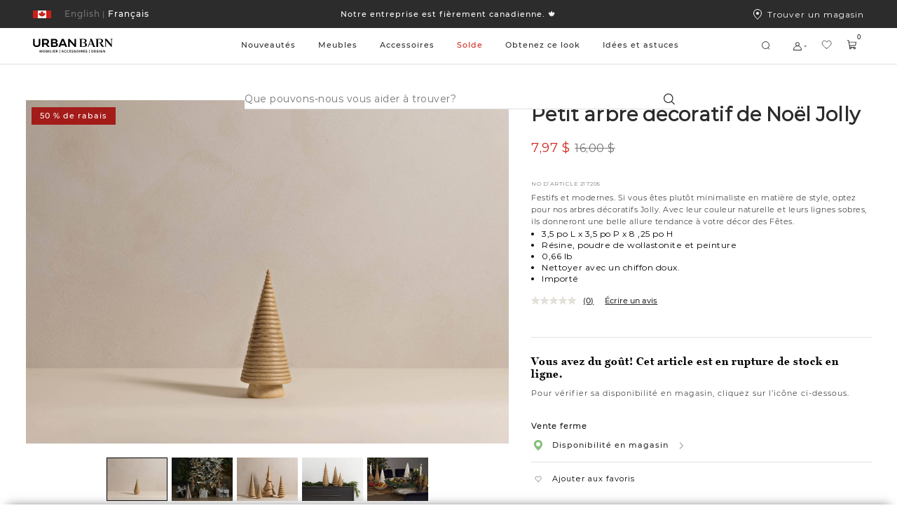

--- FILE ---
content_type: text/html;charset=UTF-8
request_url: https://www.urbanbarn.com/on/demandware.store/Sites-UrbanBarnCA-Site/fr_CA/CQRecomm-Start
body_size: 1168
content:
<div class="col-xs-12 ms-no-padding suggested-products ux-product-suggestions-wrapper search-slot">
<div class="ms-row ms-no-margin product-suggestions suggestion-container">
<div class="recommendations-header">
<div class="col-md-12 ms-no-padding">
<div class="title-container">
<h4 class="ms-h4 ms-font--miller-banner-semibold ss-title">
Recommand&eacute;s pour vous
</h4>
</div>
</div>
<div class="js-buttons-container buttons-container">
<button type="button" class="slick-prev slick-arrow">


<svg viewBox="0 0 15 28" fill="none" xmlns="http://www.w3.org/2000/svg"><path d="M0.366882 14.6351L12.8669 27.1351C12.983 27.2512 13.1209 27.3433 13.2726 27.4062C13.4244 27.469 13.587 27.5014 13.7513 27.5014C13.9155 27.5014 14.0781 27.469 14.2299 27.4062C14.3816 27.3433 14.5195 27.2512 14.6356 27.1351C14.7518 27.0189 14.8439 26.8811 14.9068 26.7293C14.9696 26.5776 15.002 26.4149 15.002 26.2507C15.002 26.0865 14.9696 25.9238 14.9068 25.7721C14.8439 25.6203 14.7518 25.4825 14.6356 25.3663L3.01845 13.7507L14.6356 2.13507C14.8702 1.90052 15.002 1.5824 15.002 1.25069C15.002 0.91899 14.8702 0.600871 14.6356 0.36632C14.4011 0.131769 14.083 2.4714e-09 13.7513 0C13.4196 -2.4714e-09 13.1014 0.131769 12.8669 0.36632L0.366882 12.8663C0.250662 12.9824 0.158463 13.1203 0.0955572 13.272C0.0326519 13.4238 0.000275612 13.5864 0.000275612 13.7507C0.000275612 13.915 0.0326519 14.0776 0.0955572 14.2294C0.158463 14.3811 0.250662 14.519 0.366882 14.6351Z" fill="#2C2C2C"/></svg>

</button>
<button type="button" class="slick-next slick-arrow">


<svg viewBox="0 0 15 28" fill="none" xmlns="http://www.w3.org/2000/svg"><path d="M0.366882 14.6351L12.8669 27.1351C12.983 27.2512 13.1209 27.3433 13.2726 27.4062C13.4244 27.469 13.587 27.5014 13.7513 27.5014C13.9155 27.5014 14.0781 27.469 14.2299 27.4062C14.3816 27.3433 14.5195 27.2512 14.6356 27.1351C14.7518 27.0189 14.8439 26.8811 14.9068 26.7293C14.9696 26.5776 15.002 26.4149 15.002 26.2507C15.002 26.0865 14.9696 25.9238 14.9068 25.7721C14.8439 25.6203 14.7518 25.4825 14.6356 25.3663L3.01845 13.7507L14.6356 2.13507C14.8702 1.90052 15.002 1.5824 15.002 1.25069C15.002 0.91899 14.8702 0.600871 14.6356 0.36632C14.4011 0.131769 14.083 2.4714e-09 13.7513 0C13.4196 -2.4714e-09 13.1014 0.131769 12.8669 0.36632L0.366882 12.8663C0.250662 12.9824 0.158463 13.1203 0.0955572 13.272C0.0326519 13.4238 0.000275612 13.5864 0.000275612 13.7507C0.000275612 13.915 0.0326519 14.0776 0.0955572 14.2294C0.158463 14.3811 0.250662 14.519 0.366882 14.6351Z" fill="#2C2C2C"/></svg>

</button>
</div>
</div>

<div class="js-recommendations-slider-e165c0b95cd6b93ee08d8053ff recommendations-carousel slick-carousel js-search-suggestions-recommendations-slider tiles-container">



<div class="slider-tile">
<div class="col-xs-12 ms-no-padding product-suggestion suggestion-product-line">
<a class="ms-row ms-no-margin ms-anchor ss-anchor" href="/fr/product/canape-dangle-anderson--luly-poivre-g-220514001.html">



<div class="col-xs-12 suggestion-image-wrapper ms-no-padding">

<img class="ms-full-width" src="https://www.urbanbarn.com/dw/image/v2/BCKH_PRD/on/demandware.static/-/Sites-masterCatalog_Urban_Barn/default/dw6120c220/images/original/220514001-full.jpg?sw=1024&amp;sh=729&amp;q=70" alt="Canap&eacute; d'angle Anderson -Luly poivre, g" title="Canap&eacute; d'angle Anderson -Luly poivre, g" />

</div>
<div class="col-xs-12 ms-no-padding suggestion-detail-wrapper product-details">
<div class="ms-font--montserrat-medium ms-anchor ss-anchor product-name">
Canap&eacute; d&#39;angle Anderson -Luly poivre
</div>

<style>
.null {
color: null;
}
</style>
</div>
</a>
</div>
</div>



<div class="slider-tile">
<div class="col-xs-12 ms-no-padding product-suggestion suggestion-product-line">
<a class="ms-row ms-no-margin ms-anchor ss-anchor" href="/fr/product/table-console-sorrento--milo-sable-222638.html">



<div class="col-xs-12 suggestion-image-wrapper ms-no-padding">

<img class="ms-full-width" src="https://www.urbanbarn.com/dw/image/v2/BCKH_PRD/on/demandware.static/-/Sites-masterCatalog_Urban_Barn/default/dwa7dd6dfb/images/original/222638-full.jpg?sw=1024&amp;sh=729&amp;q=70" alt="Table console Sorrento -Milo sable" title="Table console Sorrento -Milo sable" />

</div>
<div class="col-xs-12 ms-no-padding suggestion-detail-wrapper product-details">
<div class="ms-font--montserrat-medium ms-anchor ss-anchor product-name">
Table console Sorrento
</div>

<style>
.null {
color: null;
}
</style>
</div>
</a>
</div>
</div>



<div class="slider-tile">
<div class="col-xs-12 ms-no-padding product-suggestion suggestion-product-line">
<a class="ms-row ms-no-margin ms-anchor ss-anchor" href="/fr/product/fauteuil-pivotant-caleb--luly-poivre-223317.html">



<div class="col-xs-12 suggestion-image-wrapper ms-no-padding">

<img class="ms-full-width" src="https://www.urbanbarn.com/dw/image/v2/BCKH_PRD/on/demandware.static/-/Sites-masterCatalog_Urban_Barn/default/dw4d8dec28/images/original/223317-full.jpg?sw=1024&amp;sh=729&amp;q=70" alt="Fauteuil pivotant Caleb -Luly poivre" title="Fauteuil pivotant Caleb -Luly poivre" />

</div>
<div class="col-xs-12 ms-no-padding suggestion-detail-wrapper product-details">
<div class="ms-font--montserrat-medium ms-anchor ss-anchor product-name">
Fauteuil pivotant Caleb
</div>

<style>
.null {
color: null;
}
</style>
</div>
</a>
</div>
</div>



<div class="slider-tile">
<div class="col-xs-12 ms-no-padding product-suggestion suggestion-product-line">
<a class="ms-row ms-no-margin ms-anchor ss-anchor" href="/fr/product/panier-moyen-elodie-224493.html">



<div class="col-xs-12 suggestion-image-wrapper ms-no-padding">

<img class="ms-full-width" src="https://www.urbanbarn.com/dw/image/v2/BCKH_PRD/on/demandware.static/-/Sites-masterCatalog_Urban_Barn/default/dw8f4e4058/images/original/224492-full_4.jpg?sw=1024&amp;sh=729&amp;q=70" alt="Panier Elodie" title="Panier Elodie" />

</div>
<div class="col-xs-12 ms-no-padding suggestion-detail-wrapper product-details">
<div class="ms-font--montserrat-medium ms-anchor ss-anchor product-name">
Panier Elodie
</div>

<style>
.null {
color: null;
}
</style>
</div>
</a>
</div>
</div>
























</div>
</div>
<script>
document.dispatchEvent(new CustomEvent('init.suggestions.slick', { detail: { selector: '.js-recommendations-slider-e165c0b95cd6b93ee08d8053ff' } }));
</script>
</div>



--- FILE ---
content_type: text/html; charset=utf-8
request_url: https://www.google.com/recaptcha/api2/anchor?ar=1&k=6LcE_F4UAAAAADsdR4mAbgKruDYtlsindjO7aQhU&co=aHR0cHM6Ly93d3cudXJiYW5iYXJuLmNvbTo0NDM.&hl=fr&v=PoyoqOPhxBO7pBk68S4YbpHZ&size=invisible&anchor-ms=20000&execute-ms=30000&cb=irhqzkj7lg8
body_size: 49312
content:
<!DOCTYPE HTML><html dir="ltr" lang="fr"><head><meta http-equiv="Content-Type" content="text/html; charset=UTF-8">
<meta http-equiv="X-UA-Compatible" content="IE=edge">
<title>reCAPTCHA</title>
<style type="text/css">
/* cyrillic-ext */
@font-face {
  font-family: 'Roboto';
  font-style: normal;
  font-weight: 400;
  font-stretch: 100%;
  src: url(//fonts.gstatic.com/s/roboto/v48/KFO7CnqEu92Fr1ME7kSn66aGLdTylUAMa3GUBHMdazTgWw.woff2) format('woff2');
  unicode-range: U+0460-052F, U+1C80-1C8A, U+20B4, U+2DE0-2DFF, U+A640-A69F, U+FE2E-FE2F;
}
/* cyrillic */
@font-face {
  font-family: 'Roboto';
  font-style: normal;
  font-weight: 400;
  font-stretch: 100%;
  src: url(//fonts.gstatic.com/s/roboto/v48/KFO7CnqEu92Fr1ME7kSn66aGLdTylUAMa3iUBHMdazTgWw.woff2) format('woff2');
  unicode-range: U+0301, U+0400-045F, U+0490-0491, U+04B0-04B1, U+2116;
}
/* greek-ext */
@font-face {
  font-family: 'Roboto';
  font-style: normal;
  font-weight: 400;
  font-stretch: 100%;
  src: url(//fonts.gstatic.com/s/roboto/v48/KFO7CnqEu92Fr1ME7kSn66aGLdTylUAMa3CUBHMdazTgWw.woff2) format('woff2');
  unicode-range: U+1F00-1FFF;
}
/* greek */
@font-face {
  font-family: 'Roboto';
  font-style: normal;
  font-weight: 400;
  font-stretch: 100%;
  src: url(//fonts.gstatic.com/s/roboto/v48/KFO7CnqEu92Fr1ME7kSn66aGLdTylUAMa3-UBHMdazTgWw.woff2) format('woff2');
  unicode-range: U+0370-0377, U+037A-037F, U+0384-038A, U+038C, U+038E-03A1, U+03A3-03FF;
}
/* math */
@font-face {
  font-family: 'Roboto';
  font-style: normal;
  font-weight: 400;
  font-stretch: 100%;
  src: url(//fonts.gstatic.com/s/roboto/v48/KFO7CnqEu92Fr1ME7kSn66aGLdTylUAMawCUBHMdazTgWw.woff2) format('woff2');
  unicode-range: U+0302-0303, U+0305, U+0307-0308, U+0310, U+0312, U+0315, U+031A, U+0326-0327, U+032C, U+032F-0330, U+0332-0333, U+0338, U+033A, U+0346, U+034D, U+0391-03A1, U+03A3-03A9, U+03B1-03C9, U+03D1, U+03D5-03D6, U+03F0-03F1, U+03F4-03F5, U+2016-2017, U+2034-2038, U+203C, U+2040, U+2043, U+2047, U+2050, U+2057, U+205F, U+2070-2071, U+2074-208E, U+2090-209C, U+20D0-20DC, U+20E1, U+20E5-20EF, U+2100-2112, U+2114-2115, U+2117-2121, U+2123-214F, U+2190, U+2192, U+2194-21AE, U+21B0-21E5, U+21F1-21F2, U+21F4-2211, U+2213-2214, U+2216-22FF, U+2308-230B, U+2310, U+2319, U+231C-2321, U+2336-237A, U+237C, U+2395, U+239B-23B7, U+23D0, U+23DC-23E1, U+2474-2475, U+25AF, U+25B3, U+25B7, U+25BD, U+25C1, U+25CA, U+25CC, U+25FB, U+266D-266F, U+27C0-27FF, U+2900-2AFF, U+2B0E-2B11, U+2B30-2B4C, U+2BFE, U+3030, U+FF5B, U+FF5D, U+1D400-1D7FF, U+1EE00-1EEFF;
}
/* symbols */
@font-face {
  font-family: 'Roboto';
  font-style: normal;
  font-weight: 400;
  font-stretch: 100%;
  src: url(//fonts.gstatic.com/s/roboto/v48/KFO7CnqEu92Fr1ME7kSn66aGLdTylUAMaxKUBHMdazTgWw.woff2) format('woff2');
  unicode-range: U+0001-000C, U+000E-001F, U+007F-009F, U+20DD-20E0, U+20E2-20E4, U+2150-218F, U+2190, U+2192, U+2194-2199, U+21AF, U+21E6-21F0, U+21F3, U+2218-2219, U+2299, U+22C4-22C6, U+2300-243F, U+2440-244A, U+2460-24FF, U+25A0-27BF, U+2800-28FF, U+2921-2922, U+2981, U+29BF, U+29EB, U+2B00-2BFF, U+4DC0-4DFF, U+FFF9-FFFB, U+10140-1018E, U+10190-1019C, U+101A0, U+101D0-101FD, U+102E0-102FB, U+10E60-10E7E, U+1D2C0-1D2D3, U+1D2E0-1D37F, U+1F000-1F0FF, U+1F100-1F1AD, U+1F1E6-1F1FF, U+1F30D-1F30F, U+1F315, U+1F31C, U+1F31E, U+1F320-1F32C, U+1F336, U+1F378, U+1F37D, U+1F382, U+1F393-1F39F, U+1F3A7-1F3A8, U+1F3AC-1F3AF, U+1F3C2, U+1F3C4-1F3C6, U+1F3CA-1F3CE, U+1F3D4-1F3E0, U+1F3ED, U+1F3F1-1F3F3, U+1F3F5-1F3F7, U+1F408, U+1F415, U+1F41F, U+1F426, U+1F43F, U+1F441-1F442, U+1F444, U+1F446-1F449, U+1F44C-1F44E, U+1F453, U+1F46A, U+1F47D, U+1F4A3, U+1F4B0, U+1F4B3, U+1F4B9, U+1F4BB, U+1F4BF, U+1F4C8-1F4CB, U+1F4D6, U+1F4DA, U+1F4DF, U+1F4E3-1F4E6, U+1F4EA-1F4ED, U+1F4F7, U+1F4F9-1F4FB, U+1F4FD-1F4FE, U+1F503, U+1F507-1F50B, U+1F50D, U+1F512-1F513, U+1F53E-1F54A, U+1F54F-1F5FA, U+1F610, U+1F650-1F67F, U+1F687, U+1F68D, U+1F691, U+1F694, U+1F698, U+1F6AD, U+1F6B2, U+1F6B9-1F6BA, U+1F6BC, U+1F6C6-1F6CF, U+1F6D3-1F6D7, U+1F6E0-1F6EA, U+1F6F0-1F6F3, U+1F6F7-1F6FC, U+1F700-1F7FF, U+1F800-1F80B, U+1F810-1F847, U+1F850-1F859, U+1F860-1F887, U+1F890-1F8AD, U+1F8B0-1F8BB, U+1F8C0-1F8C1, U+1F900-1F90B, U+1F93B, U+1F946, U+1F984, U+1F996, U+1F9E9, U+1FA00-1FA6F, U+1FA70-1FA7C, U+1FA80-1FA89, U+1FA8F-1FAC6, U+1FACE-1FADC, U+1FADF-1FAE9, U+1FAF0-1FAF8, U+1FB00-1FBFF;
}
/* vietnamese */
@font-face {
  font-family: 'Roboto';
  font-style: normal;
  font-weight: 400;
  font-stretch: 100%;
  src: url(//fonts.gstatic.com/s/roboto/v48/KFO7CnqEu92Fr1ME7kSn66aGLdTylUAMa3OUBHMdazTgWw.woff2) format('woff2');
  unicode-range: U+0102-0103, U+0110-0111, U+0128-0129, U+0168-0169, U+01A0-01A1, U+01AF-01B0, U+0300-0301, U+0303-0304, U+0308-0309, U+0323, U+0329, U+1EA0-1EF9, U+20AB;
}
/* latin-ext */
@font-face {
  font-family: 'Roboto';
  font-style: normal;
  font-weight: 400;
  font-stretch: 100%;
  src: url(//fonts.gstatic.com/s/roboto/v48/KFO7CnqEu92Fr1ME7kSn66aGLdTylUAMa3KUBHMdazTgWw.woff2) format('woff2');
  unicode-range: U+0100-02BA, U+02BD-02C5, U+02C7-02CC, U+02CE-02D7, U+02DD-02FF, U+0304, U+0308, U+0329, U+1D00-1DBF, U+1E00-1E9F, U+1EF2-1EFF, U+2020, U+20A0-20AB, U+20AD-20C0, U+2113, U+2C60-2C7F, U+A720-A7FF;
}
/* latin */
@font-face {
  font-family: 'Roboto';
  font-style: normal;
  font-weight: 400;
  font-stretch: 100%;
  src: url(//fonts.gstatic.com/s/roboto/v48/KFO7CnqEu92Fr1ME7kSn66aGLdTylUAMa3yUBHMdazQ.woff2) format('woff2');
  unicode-range: U+0000-00FF, U+0131, U+0152-0153, U+02BB-02BC, U+02C6, U+02DA, U+02DC, U+0304, U+0308, U+0329, U+2000-206F, U+20AC, U+2122, U+2191, U+2193, U+2212, U+2215, U+FEFF, U+FFFD;
}
/* cyrillic-ext */
@font-face {
  font-family: 'Roboto';
  font-style: normal;
  font-weight: 500;
  font-stretch: 100%;
  src: url(//fonts.gstatic.com/s/roboto/v48/KFO7CnqEu92Fr1ME7kSn66aGLdTylUAMa3GUBHMdazTgWw.woff2) format('woff2');
  unicode-range: U+0460-052F, U+1C80-1C8A, U+20B4, U+2DE0-2DFF, U+A640-A69F, U+FE2E-FE2F;
}
/* cyrillic */
@font-face {
  font-family: 'Roboto';
  font-style: normal;
  font-weight: 500;
  font-stretch: 100%;
  src: url(//fonts.gstatic.com/s/roboto/v48/KFO7CnqEu92Fr1ME7kSn66aGLdTylUAMa3iUBHMdazTgWw.woff2) format('woff2');
  unicode-range: U+0301, U+0400-045F, U+0490-0491, U+04B0-04B1, U+2116;
}
/* greek-ext */
@font-face {
  font-family: 'Roboto';
  font-style: normal;
  font-weight: 500;
  font-stretch: 100%;
  src: url(//fonts.gstatic.com/s/roboto/v48/KFO7CnqEu92Fr1ME7kSn66aGLdTylUAMa3CUBHMdazTgWw.woff2) format('woff2');
  unicode-range: U+1F00-1FFF;
}
/* greek */
@font-face {
  font-family: 'Roboto';
  font-style: normal;
  font-weight: 500;
  font-stretch: 100%;
  src: url(//fonts.gstatic.com/s/roboto/v48/KFO7CnqEu92Fr1ME7kSn66aGLdTylUAMa3-UBHMdazTgWw.woff2) format('woff2');
  unicode-range: U+0370-0377, U+037A-037F, U+0384-038A, U+038C, U+038E-03A1, U+03A3-03FF;
}
/* math */
@font-face {
  font-family: 'Roboto';
  font-style: normal;
  font-weight: 500;
  font-stretch: 100%;
  src: url(//fonts.gstatic.com/s/roboto/v48/KFO7CnqEu92Fr1ME7kSn66aGLdTylUAMawCUBHMdazTgWw.woff2) format('woff2');
  unicode-range: U+0302-0303, U+0305, U+0307-0308, U+0310, U+0312, U+0315, U+031A, U+0326-0327, U+032C, U+032F-0330, U+0332-0333, U+0338, U+033A, U+0346, U+034D, U+0391-03A1, U+03A3-03A9, U+03B1-03C9, U+03D1, U+03D5-03D6, U+03F0-03F1, U+03F4-03F5, U+2016-2017, U+2034-2038, U+203C, U+2040, U+2043, U+2047, U+2050, U+2057, U+205F, U+2070-2071, U+2074-208E, U+2090-209C, U+20D0-20DC, U+20E1, U+20E5-20EF, U+2100-2112, U+2114-2115, U+2117-2121, U+2123-214F, U+2190, U+2192, U+2194-21AE, U+21B0-21E5, U+21F1-21F2, U+21F4-2211, U+2213-2214, U+2216-22FF, U+2308-230B, U+2310, U+2319, U+231C-2321, U+2336-237A, U+237C, U+2395, U+239B-23B7, U+23D0, U+23DC-23E1, U+2474-2475, U+25AF, U+25B3, U+25B7, U+25BD, U+25C1, U+25CA, U+25CC, U+25FB, U+266D-266F, U+27C0-27FF, U+2900-2AFF, U+2B0E-2B11, U+2B30-2B4C, U+2BFE, U+3030, U+FF5B, U+FF5D, U+1D400-1D7FF, U+1EE00-1EEFF;
}
/* symbols */
@font-face {
  font-family: 'Roboto';
  font-style: normal;
  font-weight: 500;
  font-stretch: 100%;
  src: url(//fonts.gstatic.com/s/roboto/v48/KFO7CnqEu92Fr1ME7kSn66aGLdTylUAMaxKUBHMdazTgWw.woff2) format('woff2');
  unicode-range: U+0001-000C, U+000E-001F, U+007F-009F, U+20DD-20E0, U+20E2-20E4, U+2150-218F, U+2190, U+2192, U+2194-2199, U+21AF, U+21E6-21F0, U+21F3, U+2218-2219, U+2299, U+22C4-22C6, U+2300-243F, U+2440-244A, U+2460-24FF, U+25A0-27BF, U+2800-28FF, U+2921-2922, U+2981, U+29BF, U+29EB, U+2B00-2BFF, U+4DC0-4DFF, U+FFF9-FFFB, U+10140-1018E, U+10190-1019C, U+101A0, U+101D0-101FD, U+102E0-102FB, U+10E60-10E7E, U+1D2C0-1D2D3, U+1D2E0-1D37F, U+1F000-1F0FF, U+1F100-1F1AD, U+1F1E6-1F1FF, U+1F30D-1F30F, U+1F315, U+1F31C, U+1F31E, U+1F320-1F32C, U+1F336, U+1F378, U+1F37D, U+1F382, U+1F393-1F39F, U+1F3A7-1F3A8, U+1F3AC-1F3AF, U+1F3C2, U+1F3C4-1F3C6, U+1F3CA-1F3CE, U+1F3D4-1F3E0, U+1F3ED, U+1F3F1-1F3F3, U+1F3F5-1F3F7, U+1F408, U+1F415, U+1F41F, U+1F426, U+1F43F, U+1F441-1F442, U+1F444, U+1F446-1F449, U+1F44C-1F44E, U+1F453, U+1F46A, U+1F47D, U+1F4A3, U+1F4B0, U+1F4B3, U+1F4B9, U+1F4BB, U+1F4BF, U+1F4C8-1F4CB, U+1F4D6, U+1F4DA, U+1F4DF, U+1F4E3-1F4E6, U+1F4EA-1F4ED, U+1F4F7, U+1F4F9-1F4FB, U+1F4FD-1F4FE, U+1F503, U+1F507-1F50B, U+1F50D, U+1F512-1F513, U+1F53E-1F54A, U+1F54F-1F5FA, U+1F610, U+1F650-1F67F, U+1F687, U+1F68D, U+1F691, U+1F694, U+1F698, U+1F6AD, U+1F6B2, U+1F6B9-1F6BA, U+1F6BC, U+1F6C6-1F6CF, U+1F6D3-1F6D7, U+1F6E0-1F6EA, U+1F6F0-1F6F3, U+1F6F7-1F6FC, U+1F700-1F7FF, U+1F800-1F80B, U+1F810-1F847, U+1F850-1F859, U+1F860-1F887, U+1F890-1F8AD, U+1F8B0-1F8BB, U+1F8C0-1F8C1, U+1F900-1F90B, U+1F93B, U+1F946, U+1F984, U+1F996, U+1F9E9, U+1FA00-1FA6F, U+1FA70-1FA7C, U+1FA80-1FA89, U+1FA8F-1FAC6, U+1FACE-1FADC, U+1FADF-1FAE9, U+1FAF0-1FAF8, U+1FB00-1FBFF;
}
/* vietnamese */
@font-face {
  font-family: 'Roboto';
  font-style: normal;
  font-weight: 500;
  font-stretch: 100%;
  src: url(//fonts.gstatic.com/s/roboto/v48/KFO7CnqEu92Fr1ME7kSn66aGLdTylUAMa3OUBHMdazTgWw.woff2) format('woff2');
  unicode-range: U+0102-0103, U+0110-0111, U+0128-0129, U+0168-0169, U+01A0-01A1, U+01AF-01B0, U+0300-0301, U+0303-0304, U+0308-0309, U+0323, U+0329, U+1EA0-1EF9, U+20AB;
}
/* latin-ext */
@font-face {
  font-family: 'Roboto';
  font-style: normal;
  font-weight: 500;
  font-stretch: 100%;
  src: url(//fonts.gstatic.com/s/roboto/v48/KFO7CnqEu92Fr1ME7kSn66aGLdTylUAMa3KUBHMdazTgWw.woff2) format('woff2');
  unicode-range: U+0100-02BA, U+02BD-02C5, U+02C7-02CC, U+02CE-02D7, U+02DD-02FF, U+0304, U+0308, U+0329, U+1D00-1DBF, U+1E00-1E9F, U+1EF2-1EFF, U+2020, U+20A0-20AB, U+20AD-20C0, U+2113, U+2C60-2C7F, U+A720-A7FF;
}
/* latin */
@font-face {
  font-family: 'Roboto';
  font-style: normal;
  font-weight: 500;
  font-stretch: 100%;
  src: url(//fonts.gstatic.com/s/roboto/v48/KFO7CnqEu92Fr1ME7kSn66aGLdTylUAMa3yUBHMdazQ.woff2) format('woff2');
  unicode-range: U+0000-00FF, U+0131, U+0152-0153, U+02BB-02BC, U+02C6, U+02DA, U+02DC, U+0304, U+0308, U+0329, U+2000-206F, U+20AC, U+2122, U+2191, U+2193, U+2212, U+2215, U+FEFF, U+FFFD;
}
/* cyrillic-ext */
@font-face {
  font-family: 'Roboto';
  font-style: normal;
  font-weight: 900;
  font-stretch: 100%;
  src: url(//fonts.gstatic.com/s/roboto/v48/KFO7CnqEu92Fr1ME7kSn66aGLdTylUAMa3GUBHMdazTgWw.woff2) format('woff2');
  unicode-range: U+0460-052F, U+1C80-1C8A, U+20B4, U+2DE0-2DFF, U+A640-A69F, U+FE2E-FE2F;
}
/* cyrillic */
@font-face {
  font-family: 'Roboto';
  font-style: normal;
  font-weight: 900;
  font-stretch: 100%;
  src: url(//fonts.gstatic.com/s/roboto/v48/KFO7CnqEu92Fr1ME7kSn66aGLdTylUAMa3iUBHMdazTgWw.woff2) format('woff2');
  unicode-range: U+0301, U+0400-045F, U+0490-0491, U+04B0-04B1, U+2116;
}
/* greek-ext */
@font-face {
  font-family: 'Roboto';
  font-style: normal;
  font-weight: 900;
  font-stretch: 100%;
  src: url(//fonts.gstatic.com/s/roboto/v48/KFO7CnqEu92Fr1ME7kSn66aGLdTylUAMa3CUBHMdazTgWw.woff2) format('woff2');
  unicode-range: U+1F00-1FFF;
}
/* greek */
@font-face {
  font-family: 'Roboto';
  font-style: normal;
  font-weight: 900;
  font-stretch: 100%;
  src: url(//fonts.gstatic.com/s/roboto/v48/KFO7CnqEu92Fr1ME7kSn66aGLdTylUAMa3-UBHMdazTgWw.woff2) format('woff2');
  unicode-range: U+0370-0377, U+037A-037F, U+0384-038A, U+038C, U+038E-03A1, U+03A3-03FF;
}
/* math */
@font-face {
  font-family: 'Roboto';
  font-style: normal;
  font-weight: 900;
  font-stretch: 100%;
  src: url(//fonts.gstatic.com/s/roboto/v48/KFO7CnqEu92Fr1ME7kSn66aGLdTylUAMawCUBHMdazTgWw.woff2) format('woff2');
  unicode-range: U+0302-0303, U+0305, U+0307-0308, U+0310, U+0312, U+0315, U+031A, U+0326-0327, U+032C, U+032F-0330, U+0332-0333, U+0338, U+033A, U+0346, U+034D, U+0391-03A1, U+03A3-03A9, U+03B1-03C9, U+03D1, U+03D5-03D6, U+03F0-03F1, U+03F4-03F5, U+2016-2017, U+2034-2038, U+203C, U+2040, U+2043, U+2047, U+2050, U+2057, U+205F, U+2070-2071, U+2074-208E, U+2090-209C, U+20D0-20DC, U+20E1, U+20E5-20EF, U+2100-2112, U+2114-2115, U+2117-2121, U+2123-214F, U+2190, U+2192, U+2194-21AE, U+21B0-21E5, U+21F1-21F2, U+21F4-2211, U+2213-2214, U+2216-22FF, U+2308-230B, U+2310, U+2319, U+231C-2321, U+2336-237A, U+237C, U+2395, U+239B-23B7, U+23D0, U+23DC-23E1, U+2474-2475, U+25AF, U+25B3, U+25B7, U+25BD, U+25C1, U+25CA, U+25CC, U+25FB, U+266D-266F, U+27C0-27FF, U+2900-2AFF, U+2B0E-2B11, U+2B30-2B4C, U+2BFE, U+3030, U+FF5B, U+FF5D, U+1D400-1D7FF, U+1EE00-1EEFF;
}
/* symbols */
@font-face {
  font-family: 'Roboto';
  font-style: normal;
  font-weight: 900;
  font-stretch: 100%;
  src: url(//fonts.gstatic.com/s/roboto/v48/KFO7CnqEu92Fr1ME7kSn66aGLdTylUAMaxKUBHMdazTgWw.woff2) format('woff2');
  unicode-range: U+0001-000C, U+000E-001F, U+007F-009F, U+20DD-20E0, U+20E2-20E4, U+2150-218F, U+2190, U+2192, U+2194-2199, U+21AF, U+21E6-21F0, U+21F3, U+2218-2219, U+2299, U+22C4-22C6, U+2300-243F, U+2440-244A, U+2460-24FF, U+25A0-27BF, U+2800-28FF, U+2921-2922, U+2981, U+29BF, U+29EB, U+2B00-2BFF, U+4DC0-4DFF, U+FFF9-FFFB, U+10140-1018E, U+10190-1019C, U+101A0, U+101D0-101FD, U+102E0-102FB, U+10E60-10E7E, U+1D2C0-1D2D3, U+1D2E0-1D37F, U+1F000-1F0FF, U+1F100-1F1AD, U+1F1E6-1F1FF, U+1F30D-1F30F, U+1F315, U+1F31C, U+1F31E, U+1F320-1F32C, U+1F336, U+1F378, U+1F37D, U+1F382, U+1F393-1F39F, U+1F3A7-1F3A8, U+1F3AC-1F3AF, U+1F3C2, U+1F3C4-1F3C6, U+1F3CA-1F3CE, U+1F3D4-1F3E0, U+1F3ED, U+1F3F1-1F3F3, U+1F3F5-1F3F7, U+1F408, U+1F415, U+1F41F, U+1F426, U+1F43F, U+1F441-1F442, U+1F444, U+1F446-1F449, U+1F44C-1F44E, U+1F453, U+1F46A, U+1F47D, U+1F4A3, U+1F4B0, U+1F4B3, U+1F4B9, U+1F4BB, U+1F4BF, U+1F4C8-1F4CB, U+1F4D6, U+1F4DA, U+1F4DF, U+1F4E3-1F4E6, U+1F4EA-1F4ED, U+1F4F7, U+1F4F9-1F4FB, U+1F4FD-1F4FE, U+1F503, U+1F507-1F50B, U+1F50D, U+1F512-1F513, U+1F53E-1F54A, U+1F54F-1F5FA, U+1F610, U+1F650-1F67F, U+1F687, U+1F68D, U+1F691, U+1F694, U+1F698, U+1F6AD, U+1F6B2, U+1F6B9-1F6BA, U+1F6BC, U+1F6C6-1F6CF, U+1F6D3-1F6D7, U+1F6E0-1F6EA, U+1F6F0-1F6F3, U+1F6F7-1F6FC, U+1F700-1F7FF, U+1F800-1F80B, U+1F810-1F847, U+1F850-1F859, U+1F860-1F887, U+1F890-1F8AD, U+1F8B0-1F8BB, U+1F8C0-1F8C1, U+1F900-1F90B, U+1F93B, U+1F946, U+1F984, U+1F996, U+1F9E9, U+1FA00-1FA6F, U+1FA70-1FA7C, U+1FA80-1FA89, U+1FA8F-1FAC6, U+1FACE-1FADC, U+1FADF-1FAE9, U+1FAF0-1FAF8, U+1FB00-1FBFF;
}
/* vietnamese */
@font-face {
  font-family: 'Roboto';
  font-style: normal;
  font-weight: 900;
  font-stretch: 100%;
  src: url(//fonts.gstatic.com/s/roboto/v48/KFO7CnqEu92Fr1ME7kSn66aGLdTylUAMa3OUBHMdazTgWw.woff2) format('woff2');
  unicode-range: U+0102-0103, U+0110-0111, U+0128-0129, U+0168-0169, U+01A0-01A1, U+01AF-01B0, U+0300-0301, U+0303-0304, U+0308-0309, U+0323, U+0329, U+1EA0-1EF9, U+20AB;
}
/* latin-ext */
@font-face {
  font-family: 'Roboto';
  font-style: normal;
  font-weight: 900;
  font-stretch: 100%;
  src: url(//fonts.gstatic.com/s/roboto/v48/KFO7CnqEu92Fr1ME7kSn66aGLdTylUAMa3KUBHMdazTgWw.woff2) format('woff2');
  unicode-range: U+0100-02BA, U+02BD-02C5, U+02C7-02CC, U+02CE-02D7, U+02DD-02FF, U+0304, U+0308, U+0329, U+1D00-1DBF, U+1E00-1E9F, U+1EF2-1EFF, U+2020, U+20A0-20AB, U+20AD-20C0, U+2113, U+2C60-2C7F, U+A720-A7FF;
}
/* latin */
@font-face {
  font-family: 'Roboto';
  font-style: normal;
  font-weight: 900;
  font-stretch: 100%;
  src: url(//fonts.gstatic.com/s/roboto/v48/KFO7CnqEu92Fr1ME7kSn66aGLdTylUAMa3yUBHMdazQ.woff2) format('woff2');
  unicode-range: U+0000-00FF, U+0131, U+0152-0153, U+02BB-02BC, U+02C6, U+02DA, U+02DC, U+0304, U+0308, U+0329, U+2000-206F, U+20AC, U+2122, U+2191, U+2193, U+2212, U+2215, U+FEFF, U+FFFD;
}

</style>
<link rel="stylesheet" type="text/css" href="https://www.gstatic.com/recaptcha/releases/PoyoqOPhxBO7pBk68S4YbpHZ/styles__ltr.css">
<script nonce="Nm1da0JK-41Bnl7s0eClUA" type="text/javascript">window['__recaptcha_api'] = 'https://www.google.com/recaptcha/api2/';</script>
<script type="text/javascript" src="https://www.gstatic.com/recaptcha/releases/PoyoqOPhxBO7pBk68S4YbpHZ/recaptcha__fr.js" nonce="Nm1da0JK-41Bnl7s0eClUA">
      
    </script></head>
<body><div id="rc-anchor-alert" class="rc-anchor-alert"></div>
<input type="hidden" id="recaptcha-token" value="[base64]">
<script type="text/javascript" nonce="Nm1da0JK-41Bnl7s0eClUA">
      recaptcha.anchor.Main.init("[\x22ainput\x22,[\x22bgdata\x22,\x22\x22,\[base64]/[base64]/MjU1Ong/[base64]/[base64]/[base64]/[base64]/[base64]/[base64]/[base64]/[base64]/[base64]/[base64]/[base64]/[base64]/[base64]/[base64]/[base64]\\u003d\x22,\[base64]\\u003d\\u003d\x22,\x22wpPCkcODw59iKDJjwonDicKEeQZbeWHDrsOcwo7Dgy1/LcK/wo/DjcO4wrjCo8KELwjDl1zDrsOTIsOyw7hsSFs6YTjDn1pxwpHDr2pwTsO9wozCicOzUDsRwpIcwp/[base64]/[base64]/CnCzCicOYwr7Do8O7QXpswqXDrcKpYUfCvsOjw7lpw5FSdcKqBcOMK8KjwrFOT8Ocw5how5HDpVVNAghqEcOvw41+LsOaYQI8O281TMKhT8OHwrESw7A2wpNbXMOWKMKAA8O8S0/ChD1Zw4Zmw4XCrMKeQxRXeMKFwq4oJWvDqG7CqhzDnyBODgTCrCkVRcKiJ8KOaUvClsKAwqXCgknDmMOsw6RqSw5PwpFMw67Cv2Jww5jDhFYBVSTDosKhBiRIwoVdwpsiw6zCqydVwovDusKMKikxNl99w5Epwp/DmiQYSsOTeAsiw4bCl8OjdsOwEFfDnMOwLMK5wpTDjcOuODB7Un4ww73Cizgjwq/[base64]/w5Imw4zDqU5NZDLDnFgXw4FdLh95LMKfw5jDhwEsTgfCjXrCuMOxE8OOwqbDncOSdBITEgkNeT/Dm2jDqkjDnBg/w6dFw75EwodrAS0bGcKdRgBSw6BLOS/Ci8KCFkrCrMO1Y8KrRsOywr7Cn8KYw68Uw4dXwoExKMO8Q8Kmw6zCtMOjwooPMcKVw5p2wpfCrcOCBsOMwppiwrsKejdzADgIwrrDscKCZcKRw646w5bDusKsMcOhw7HClR3CtyfDoyc/[base64]/XyFdZMOVwr05Q38nwqfDuTQPdMOOw4/Co8OwLUrDqhBaRgbDgBPDvcK4wr7Chw7Ck8KKwrPCs3DCrmLDrEIdfMOqEmUPIFnCiA9AcGwowrHCpcKqVSg3RX3Co8KbwoohBnEGHEPCisO5wq3DtMKuwp7ChA3Do8ODw6nCu1VkwqjDgMOjwr3ChsKiU1vDqMOewptzw4MTwoDDlsOVwoBsw6VcawYXLsK3Rx/DkhfDm8OzT8OQaMKEw6rDn8K/HsONw6MfJ8OeJR/CqCUrwpUsZ8OoRsKxakgcwrsvOMKxTGXDgMKXHg/Dn8K9CcO0W3DCm0RwBzzCuhrCvFh3L8O3ZGhEw4fClS3CnsOjwqIsw414wqnDpsO+w516TEvDpcKJwoTDlmnCjsKLUsKYw5DDtU7Ci2DDv8ONw5PDrxYIGMK6AATCoyPDnMOcw7bCmzwSWUTCrm/[base64]/CiybDp0l3w5knwr7DiSd+woLClw7CpWPCkMKBPzXDgTzCnh5kTUjCn8KAYF9qw47DvE/DnE/DtUxaw73DvcOywpTDtBVSw4ArYsOoJ8OUw57CncK3V8KNYcOywqfDjMKSAMOiLsOqBMK2wovCmcKOw6YMwojCpSI2w6Axwr5Ewrk9wpjDmQbDhBDDjcORwq/Co2Abw7DDh8O/J11Qwq/Du2jCq3PDgU3DnkViwqYsw70mw6MPH3lxF38lBcOoDMKAw5oIwofDsA9HEWY5w4HClcKjLMOjZhIPwoTDicOAw5bCnMOSwpsxwrjDksO3P8Kaw43CgMObQjMOw6/CjFXCuDPDuU7CvRjDqlrChW4nf3lewqxXwpjDtXZXwo/Cn8OawqLDrsOSwqcVwpY0OsK7w4FFclNyw7NCFsKwwq9qw4hDISUYwpUfcwPDp8OWYjUJwrjCuhbCocK+wpPCpcOswqnDr8KOQsKBH8Ksw6o8CgkYHgzCq8OKa8O/e8O0JsKmwofChSrCiB7Ck0t+ZA1rPMKmBzPCgwfCm0nCncOXA8OlAsOLwp0TU13DnsO7w5nDqcKZDcK+wohWw4TDv0jCvCR2NXw6wpjDj8OAwrfCqsKPwrdow4lCTsK1MmnDpMKWw4k0wrLCsljCrHAHw6XDllJEVMK+w5/Dq2NOwp9VHMO0w5ZbDHJyPDsdfcKcSXE0bsObwrUmbSxPw69XwqLDvsKDcMOaw6LDsBXDtsK2D8KFwo0bYMKBw6J0wogTWcKXfsOET1rDu2PDunvDjsOIWMOPw7sFRMK2wrRDb8ORccOVGSTDlMOgCj/ChSTDgsKeTRjCriJqw7Qbwo3CgsKOFgHDvMOfw55/w77Dg17DkjzCucKIDiEWCsKxTMKgwo3Dp8OSecKuRWtyJCRPwqrDtGvDnsOAwpnCs8KiCsKPM1fCpTdZw6HCnsOnwrHCncKdNQLDgVErwpvDtMKSw51eIw/[base64]/DrDPClyfDmMKaw4wWwqXCjELDiMKsw5YLYcOJVHHChMK1w7RsGsK2OMKNwqtCw6YCC8ODwolzw7oxDx7Dsx8SwrpWQDjChhd+ORnCogXCnldWwrIlw4jCmWVuWsO3dsKUMSLClsOrwoHCqE5/wq7DlcOHJsOrDcKuKUAywoXDtsKmFcKfw4QrwrsTwq/DtyHCjE8+fnU3V8OMw582LsOfw5DCmsKbwq0cZDBvwpfCowTClsKUa3dOO0XCnyTDrR1+eG93w6XCpXRefcOQe8KwIBDCgsOcw67DgknDuMOZL0/DvcKkwoVGw70MJRkNUSXDmMOsCcOAWVpXVMOTwrxOw5TDlirDmEUTwrzCosOdKsOVF1/DjhRaw7NwworDoMKkVH/Ch3VPC8Obwp3CrsObQsODw5jCplPCsx0UV8OWQCFofsKWWMKSwqsvw4kAwrbCmsKcw5zClEAyw4HCvH9vUsK5wp04DsO8EkMjRsObw5/DisOxw43CklTCpcKawpzDknXDvFbDjhvDqMK1IxTDujPCklPDsxxgwpZXwo9zwpvCjAcEw6LCkXZUwrHDmSjCi27Chj/[base64]/Cn8KtP8KlMsKeIcOew6ARwrnCm8OLe8OjwoPCmcKUdlUBw4UVwrvDhsOBUsO5wo5PwqDDs8KdwpUiY1/CssKWV8OeF8OWSHNTw6dXTW8nwpbCgsK4woBJeMKiJMO6FsKqwqLDk0LCjmxHwoLCrcO6w7TDsSXCm2YDw40Ie2fCqXMlbcOrw616wr/Dt8KRfggyGsOkVsOzwrDDpMKtwpTCqcOIFn3DhsOLQcOUw4/DijfDu8KnAU4JwqRWwqHCusK6w6kFUMKqS3fDosKDw6bCkUbDnMO0f8OgwoR/E0YqJSEuFwpawrjDtcKEeElOw5HDoTccwrhYUMO+w4bCocKow7PCnn46RyIwVDBoLmlKw47CjSBOKcKyw4UXw5rCvRU6ecOnE8KxXcK6w7LClsOFQUlifD/[base64]/w4NYIwk9w5HCnnnCgz3DnMKIwpE9LcKmBl5yw6tmEsK1wpUYBsOow7kwwpPDgA/CucOIPMKBYcKZAcORZsKdd8OUwoocJzHDjHLDlSYCwq5lwpE/KFolT8ObMcOQNcOrd8O/WMO1wqjCgnLDqMKLwpspf8OAH8K+woUmAsKvYcO2wpvDuzMPwpsDcWLCgMK+d8O8T8O6wqJfwqLCmsOzDkVLecK3cMOOaMKlcT1qP8OGw6PDnhzCl8O6wp9MTMK5P3ppbMOQwrLDgcOzSMOAwoYXCcOJwpEnehLCln/DhMOuw49peMKMwrRoL14CwrwjVsKDAsOCw6FMa8KyAGlSwrfCiMObwrFew5TCnMK8KELDoGbDs2ROPsKuw6Zwwo7CtXVje04MaGwiwodbA2FRMMOdKmQFDlHCgsKyM8KmwoHDicKYw6TDqBsEE8Kpwp/DuTFvOcOYw7tzElLCoDdmeGMcw6vDmsObwqPDmR/Dux0eOsKQAw8cwoLDlQd+wqzCoQ7Ds3ZuwpDCni4TGwrCoW5zwoHDu2XCkcKVwrAjUcKnwp1FKy7DuDzDpVpCLMK8w6YNXcOqWgUWNBN/[base64]/[base64]/f1LClB9bwolkVU0qBsKGR1JuCAzCkTNgGURYSSBSVlIcOhnDrUM9WMKsw5Blw4fCpcOXIMOHw74Rw4xjd3TCssOfwoVOOSXCpRZLwobDtcKnI8OIwohTKMK6wpTDosOCw73DhTLCsMKdw4EXTBnDhcKzSMK3AMKETQZUJjNhGxLCisOCw63CqjLDhMK3wqVHW8O/wp1oKcK7QcKcMMO/[base64]/DsFLDnQvCmhJfcwbDg8KKwqBWBMK3w55+N8ODaMOnw4EeSEnCqQXCtEHDpUPDkcOKWFTDphw+w5PDvTrCocOPHHFNw47CgcOlw6R4w5NdIk9efzdwFsKRw41cw5VIw6nDmwFJw6sLw5tDwp01wq/CisK/KcOBOlZgJMKFwp9fHMOvw4fDt8Kiw5N4KsOgw6kvC3JoDMOmMV7DscKqwo9qw4V4w4/Do8OsC8KtblXDv8OOwpwiKMOMUSR9OsOPQEkkLEpnXMOAcUzCnRHCgSUrBl/[base64]/Dp146wpnCuMKacX1Rw4XDjEY0w5HCjn7Dg8KUwqY9NMKWwr5qasOAAh3DpRhkwrtkwqImwoPCpxzDqcKeIXjDrjLDvCDDlh/[base64]/[base64]/[base64]/C8KAw4QBDA7Cvx7CvsO3wpjCqMKpw4TCiXXCisOuwobCkMOWwpbCscK7OsKvWV0WADzCsMO+wpvDswYRABJaOsOFHRQ3wpPDsTzDhsOywrnDq8O5w5DDizHDqS0lw5XCgQbDiW8/w4DCj8KfVMKEw5LDiMOKwp8Qwo0tw7XCvm8bw6N2w6FqfcKIwpzDq8OTN8KzwovClhbCp8O/worChsK2KVHCpsOAw4s4w7ldw5cJw7wYwrrDgW7CncKiw6DDu8KlwoTDtcOaw7RPwoXDgiDDilIYwpPDjQHCrcOMGQlmfDHDkmXCpXwgD1ZTw6LClcOQwqXDnsKmc8OYIH53w4EmwoUTwqnDlcKVwoBjG8KiMF5/OsKgw6cpw7V8RQ17wqwrSsOSw40DwrjCk8KEw5cfwqHDhMOcYsOJCMK2fMKfw5LDr8OwwpI+dTxHdFAzCcKcwpDDu8KBw5fClsOlw59Rwq4qFW8fUWvClStXw7YtAcOPwr3Cmm/[base64]/CcK5w59dwqsrKMOhw5fCp37CnB3Ci8OrwpHCocOJLQ/DnR/DtDkpwp5bw6NpDVc9wozDhcOeFipYIcOXw4hta3s+w4sIFBXCtQVnYMOYw5Q2wrcFesO5LcKZDS4zw6DCtT57Mw0DcMO0w403UcK/wovCoAQIw7zCisOtw6Nlw7JNwqnCjsK0wqfCmMOiLEzDoMOJwq5iwq4EwrF3w75/[base64]/[base64]/CpMKpwoXCjcKYwrwtwoxLDU8XAylyOFpPwpoTwpzDg8OFw5XCvgjDrcOrw6jChFM6w5t/w4l2w4jDuyTDh8Kqw5nCssOxw4HCmgIkEMKrVcKawoJMesK5wrPCi8OjP8O9ZMKGwqrDh1M8w7YWw53DlcKdecOJTTrCh8Kfwq0Sw7vDlsOkwoLDiXAqwq7Dp8Klw4t0wrHCuhQ3woZwEMKQwoHClsOfZBfDs8OFw5B9ScO5JsKgwpHCnzfDnAhpwrbDtF5Cwq5/UcK/w7wDFcK2dsODDEpvw6YyScOUD8KfNMKMIsK4ecKJRiBNwolvwpnCg8OBwrLCusOCC8O3XMKiS8KBwqTDiRltHMOqO8KhDsKpwog6w5vDqnfDmxBcwppSbH/DmwdpW1rCnsKhw7QewpU8AsO9TsKiw7LCrcKPBm/CncOvVsOxXg84VMOHYypwRMO9w4oPw4rDnQvDmAXCox5jNVQFR8KVw5TDh8K0eRnDkMO1OMO+F8Kjw7/DgDwTMgtwwpXCmMOEwo9uwrfDi0rCuBjDggEcwq7Crm7DmR3CoHoEw40cAHlCwrfDnzXCpcO1wobCuC/DgMOBAMO1L8K5w4ECc08yw6ZjwpY8SzTDnFnCkBXDsj/CsQjChsKZKcObw5kzw43DoGbCksOhwpFrwqDCvcO3DlAVPcOXIcOdwrwbwqlMw4AoPxbDqAPDi8KRbhLDsMKkenZJw6Mxd8K2w7MLw6FdeQ40w6TDgUHDvyLCoMOQMsOUXkPDtAc/[base64]/Ct8OFw5oKw5d0w6w/woxVwoxnI8O+K8K4M8ODDsKsw50IT8ORXMOlw77DvCjDjsKKPi/Ct8OGw6FLwr19Z2VafhPDpkAVw5zDvcOMZAF1wojCnybDgSwIQcKVdmlOSGEzDsKsSmllD8OYL8OVe0LDgMOITH7DksKTwrlTdUPCpsKswq/Dl3bDqWTDmGlQw6TDvsKgB8OsYsKIImjDkcOXYsOpwqPCuRfCqRRLwrLCrcKawp/[base64]/[base64]/CgQEVJcKxd8K4w4JWEMOjw7/[base64]/CnjPDpVt6w4jDiH7DiibCvRBPwr/DqcOLwqYZwqoQZsKULlXCtcKBPcK1wpLDqUojwoDDp8KUBDYEeMK+EU4oY8OLTVDDn8Kxw7vDvGtQbg9ew4XChMO3w4FewrHDuHjChARGwqvCjydOwqgIbicJXl/CkcKTwo7CqMK8w5JrGQnCiytMwrFBF8KOKcKZwpLCkCwlWDjCmULDmGpTw4Vqw7zDkAdJbiF9CsKWw4hgwpdnwoo8wqHDohjCjRHCn8K8wo3DnT4GNcK4wr/[base64]/UMOow4I9LQ3CmcKYMcKrQsOsVjA1DU7CqMOeeT0jRMO6dsOIwoBaM2fDjlkyCxxcwopGw74XRsK/[base64]/[base64]/CuRdhw7IzKsKeWcOcwqTCjsKgXxbDosKDwrLCm8KPw79ewqJoQsKmw4nDh8KdwoLChWjDvcOSeCcqQC7DucOZwqV/DH40w7rDiVVVGsK2wqk4aMKSbnHCiT/CtW7DvXU2Am3DucOWwpQRDsO8HG3CqsKWCi5YwoDDmMObwrTDmk7CmEdSw491bMK9asKRVCE7w5zCtCHCmMOzEE7DkFtDw7LDtMKMwo4oHMOxf1vCl8K2ZU/[base64]/ClMKSfcKZMylgdENQT8O/RsOvw7Zaw4jDv8KkwpXCl8Kqw67CuVtZRhUWEBVHaBs9w7DCjsODLcO/[base64]/RcKzwpcZwrE1wqbCs3FdwpFZfRPDicOke8OQHRnDkjdRCmrCrnDCq8OKesO/ChIpYHTDvcOhwq3DrxzClyIRwpLCviDCmsKuw6jDscOeSMOfw4bDi8KvTBQWGsKzw5LDoVBzw7fDuUjDo8K5CV3DpUpucmAxw6XCslTCl8Khw4TDlX8uwr8Mw71MwoMYWkDDiAfDocKTwp/DtMKqS8O+QWZFazfDnsOPFBnDvV0KwoXCs2l1w5YrPFFoQQl3wrDCucK5Pgs7wozCqXxBw7AlwrXCpsOmURXDucKxwpvCvE7Dkipbw4fCocKaC8Kfwo/CosOVw5N+wrFeNMOPUcKBO8KXwqjCnsKjw4zDoknCvG3DuMOeZsKBw5rCmcKoUcO6wqYNUB7Cmj3CgElPwrfCpSt4w4nDmcOvNsKPYcKSKHrDqHrCqcK+H8Ovwq4qwonCtsKUwovDmx4+HsOqIAXCmlLCv1vCii7DhlQnwrU/JcKzw7TDqcKPwqVUQGTCvU9kEVbDrcOOJsKaXhtZw5BOf8OncsKJwrbCisOqBCPDq8K4w5jDjyc7wrnCosOBCcOnQ8OCHzbCocOycsO/YjABw6kywrfClcOnBcOoO8KHwq/[base64]/wprDjgA3PMOAwoXCq8OUw4J2wqLDpAXCi0VdETInA2nDnMO5wpNhfkREw7/DqsKbwrfCuzvChsOkbWI/wq3DuWIuGsKRwpbDusOZKMKmBsOewrbDhF9DLUrDiwfDj8OlwprDlEfCvMOzJyfCvMOZw54Dc1HDjm/Djy7Cpw3CuSd3wrLDsUAGdWYjWcK6WxcDRQTCr8KWZ14pW8KFPMO0wroYw6huC8KdfChpwpnCncKBbBvCrsKZcsK4w4J3w6AqUCMEwrjCqBLCoRByw7MHw7FnKcOpwrxJZjTCh8KaYlc5w7XDtsKZw4rDr8OuwqrDvA/[base64]/CjgjCu0PCngEPX0XDjT0DLzpHMcKJRhXDlcObwpfDo8KZwpJgwoMywrTDg2PCn2l1dcOUMDMKKQrCtsOMVgXDvsOJwpvDmhxhJWPCoMK/wpJ2UcK4w4QPwpwiIsOPahckFcOiw7V0HltiwrRvTMOBwqg2wq9HCsOaRD/Du8Okw7s9w6PCnsKTCMKYw65mS8KTRXPCo3/DjWDCq0FUw5wgdDF8ABjDsCIgG8O1wr59wofCo8O+wo7DgAs2LMONY8OEWX93FMOtw5prwq/CqTRzwqMywo0bw4nCtjVsDRheHMKUwrrDlTbCvMKfwpDCm3XCiHvDom9CwrDDkRALwr/DghVea8OVP201EMKXWcKOCADCrsKQHMOqwo/DmsKQER5Dwox4ShZ8w5pKw6PCr8Oiw5/[base64]/[base64]/wqrCgMOVwojDmcK7wqxfBcKxwoZHwpbDhwZIRkM8OcOVw4bCs8OAwqnCt8OnDltZV1ZDWMK9wpZUw6lMwqDCpMOUw5jDtXZ4w4Nwwr3Di8OcwpbCt8KeO04kwokJHR0+wrbDrRNlwpgIwp7Dn8K3wrV/PHNrb8Ohw7dZwqkWRzhjecOUw6kyYU8nXBjCn1zDkgYEw7XCg3/DvcOzCXl3bsKew7TDhAfCmT8hMTbDpMOAwrYcwp96NcKmw5vDvMKbwo7DnMODwpTChcKVJ8ODwrvClD/CocKXwpYhRcKCeHl1wqTCk8OTw5XCtQPDh1Bfw4PDuUwLwqMZw6LDmcOPaAfDgcKcwoFfwp3CungiRhTClk/CqcKRw67DocKRC8Kzw5xMMcOaw7HCpcOUGSXDtlnDrnVYwpbDtTTClsKZGA9hL27CpcO8fMOhdDjCl3PCvcO3wpBWw7jCjz3CpU0owrHCvXzCvgXCncOoSMKnwqbDpHUuOlfDtGEzKcOtRsKXTFEzXn/Co1ZAd1jCvWEFwqBxwonDtMO2QsObwqXCr8KNwrzCvX5sDcKoVWnCsghjw5nCg8Omc00HasKlwpY9w6IGUyjCkcK3ScKzaU/CoUfDnsK6w6lLO1V5TBdOw51Bw6JcwprDh8Kjw6nDhR3CrSN4RMKMw6QSMT7CksOTwoxCBgBpwpomXMKNcSzCtSg4wpvDhVDCp1M/J1wFG2HDiAEQw47Dr8K2f0xcEsKuwox2aMKAw7TDmW4zPm88cMKQZMKww4rCmsOswrMCw7PDmxbDjcK9wq4Ow75bw60FR07DtW0sw4nCqXzDhMKMCMK9woskwp3CusKzfcOnesOkw5xkIUzDoQRrGcOpY8KdAsO6wrBVGTDCrsOEVsOuw5/Dh8Olw48PEwx0w6fDicKqCsOUwqYDTFnDuArCo8OaXsO+G0INw6fDvsKuwr8+X8O8wqVMK8K0wpd+JMOiw61DUMOPRypqwrUaw4XCmsKUwpjCscKcbMO0wqjCrlBdw4bCqXXCmMKUfsKpdcO5wos9IsOmAMOOw5krVcOyw5DDmsK5Y2o/w7VwI8OjwqBjw69UwpzDkUfCn1LDo8K/w6TChcKvwrbClyTCnsKLwq3CoMOvWMO7X24vBE0tFljDi1YFw4PCvHDCiMKTZhIFQMOQYzTDmETCj0XDisKGLsKtWkXDjsKbVWHDncO/FMOAWB7CgnDDny/DgD5ndMK4wot7w5DCtMKvw4nCpH3CrmpKPRtPHDBcXcKPRAI7w6XDpcKNEQ8BBMOQCgxawo/DksOOw6ZYw5bDniHDvj7CkMKhJE/[base64]/Ct8KZw6fDvnQcLFUMwrAtXsOQwr4AwrnCpDjDqDXCvg1hYgfCnsKFw4/DucK/bn7DskTCtUPDtzDCs8K6bsKIKsONw5VpD8KnwpNcUcOow7Uoa8OvwpFlfygmenjDp8KiNhDCq3rCtFbDmifDlmZEBcKueiA9w57Dl8KFw699wpN5DsKgRDLDun7CscKrw7MzdF3DisOwwrU/asKAwrDDqcK6S8OUwovCnjsBwrPDlwNXP8OpwpvCu8KEMcKIBsKLwpULc8KZwoNtdMOMw6DDg2TCmsOdM2bCp8KkRcKkMcOdw5jDs8OIbRLDgMOkwp/CjMOhfMKlwpjDoMOMw4x/wpUGCwgww6MbUFdhAQPDvkLCn8OtO8KDIcOrw4U2WcOCLsKawp9Uwo7CkcK4w4fDjgLDs8K5TcKZeWFyY0XDjMO3EMORw4DDnMKewo96w5LDtBd+JGvCnyQ+QkUoGkcHw6oHE8KmwoxKBl/Chh/DhMOTw41IwrJxC8OXNVXDqygLbcKWXA1cw4jCi8KTcsKydytYw6lQEXHChMO3fV/DuxoXw6/CoMOaw4F5w4bCncOBD8Oyfm3CulvCjsOSwqjCuz8Mw5vDjcOAwonDjD58wqtQw5soXsKmJ8KhwofDujRMw5Qqw6jCtSg2w5rDssKLRTbDkMOXPsOiHhgUKQ/CnjI6wo3DtcOnBMO5wqfDlcOiFDRbw4YYwoVLaMOFIMK/FTsnIcOTckk0w7chJ8OIw6XCs3g4WMOTZMOkDsK0w4sEwpoWwq7DmcK3w7bCuDYDbm/CtsKpw6kDw5cJPAXDvB3Di8OXKgrDh8KywonCvMKWw7LDrTYvQHYRw6lWwqvCksKBw5AXUsOiwpbDgkVXwp/Cm33DlD3DlMK5w712wq9jTW1pwqRHRcKIwqQASlfCiS/[base64]/w4Acwr7Dm8OtbDxSPMK3NirCvxvCqMOuCMOZIRnCosKNwr3DiQXDrcOlaRw9w7Z0WhHDhXgEwrNDJcKBwpNUCcOjeCTClmoZwqQlw7PCmG12woBwe8OsfGzClQHCm3FSA2xcwr5hwpjDikx6woFhw4hlWjPCsMO5NMO2wrzCm2YtfCFMExLDoMOMwqvDpMKaw6kKecO/b3R8wpTDjhQgw4fDt8KHMi/[base64]/CsKOZQlvZnplw6VOwoTCpzYYw7TCjsK5IEvDhMKuw7fDlcOwwqfDrsKfwqVswqlfw5rDgFx4wqzDmXwVw77Dm8KOwpV7w6HCrTsjwqjCt0PCg8KswqATw4ogc8KoDQtOwrbDmR/CimnDqBvDkWDCosKnCHVZwo8qw43CnSPCuMOdw7krw4NNDsOvw4rDksKyw63Cgzs2wo/[base64]/Cq8K5wqzDg8Khw7bCkCjDnMK7RMOQNVjDh8Ocw7DDusODw5rDnMOowokoMMOPwr9CEBEwwoFywqQ5BsO5wqnDv2PCjMKIw4zCv8KJHH1Iw5AtwoHCusOwwqU7FMKtLmjDrsO+wo/Ch8OPwpbDlTjDnRzCo8OFw4LDssOvwrgFwq9GB8OtwoATwqJiXcOVwpxKQsKyw6dvcsK4wolww6J2w63CiADDuDbCg2/[base64]/CmcORR8OZwoLCs8OaTzoNc8OZw6EXBMOtMlI0NMOEw7TCr8OFw6jCocKEIsKDwoQENMKQwqjCtDLDhcO4fmnDpxw1wrp/wrHCkMOQwqFcZX/[base64]/DtsO2WMK5wpI8cMO9woEgw73CvcOEw5BxBsK8AcK5fsKiw7JFw7Nmw71ww4bCsBM7w4fCoMKNw7F0M8KCLHzCmsKeX3jCvFnDk8O6woXDmiU0w5vCssOaVcKsa8Oawo8PdHx+w4TDlsOewrAsRhLDpsKMwpXCn0Yxw4PDqcOiUG/DssOAVm7Ct8OILw7Cs0s/wqvCvCLDp0ZWw69FacKlK3NqwpvCm8OQw7PDtsKPw7PDtGBWbMKBw5HCucKFJkRnw5DCsUtlw7zDtRZkw5jDmsOcKmLDiG/CjcOJKklrwpfCqMOlw7wLwrXDjcOVw6BWw5rCkcKVBV1dSSx/[base64]/CisKacMKPLBVrHCDCjyISdBLCo8KGw5HCuW3DnkTDnsOowpfCuiDCnDzCo8OoFMKxDsKew5fDtMOXM8OIOcOGw5vClnDCsgPChAAtw6fCksOoDTdawq7CkxVzw68Yw6Rtwrt5MnEpwrAzw4NycAlmbEXDrFfDhsKIWCltwrkvRxbCoFJ8WMKDN8OTw7DCngDClcKewo/CucOcUsOoSjvCtzRbwqPCmGrDgMOjw4A/wqfDkMKRHwrDnDo1wrTDrwx6UBLDsMKgwqkBw4LDvgJsG8K/w4pewqjDsMKIwr3Dt2Mqw7/CrMKwwo5ewpZ+KsOJw5/CqMKIPMO+UMKQwpjCocK0w5EFw57Dl8Klw6lwZ8KUasOjb8Ohw5HCmV7Cs8O6BgDDsmjCmlIxwoLCssKML8Olwo0xwqQNPlUOwrVGO8OHw4NJHmInwoVxwqLDjFvCssKoF2JCw4rCmTN0CcKxwrjDuMO4wpbCuGPDpsK4ag5pwo/DlXB3NMOfwr5gwqbDoMOQwrhow6FXwrHCl1N1Zj3Ct8OsIAYXw7vCisKyfDhuw6DDr03CngBdbxzCtC8nIRnDvlvCigINBDbDj8K/w6vCk1DDu20OIMKlw5UUI8KAw5cMw7bCtsOlHAt1wrHCtl/CqS7Dr3fCuQkAVcOLEMOpwq4lw6DDrANzwqbChMOUw5rDtAXCkAJUJk/[base64]/w6vDk3PDt8KYw7HDngTCtsK7w7PDjsOzElrDjcKhFsOewpZsSMKpGsO8E8KMOWcLwqwNcMO/CHfDoGnDgWbCrsOoZiPCjV7CsMKYwo7Dh1/[base64]/Cs8KSwqUmRVENccKmwq7DncKBPMOuKsKywpgcC8ORw4/DrcO2DRxHw4/CniFBXRB/[base64]/ClwsGekIqwobDgkvChRBden4gSkMgNMKuw489VQ7CqMKIwo13wp0ucMODHcKJHE1ZIsOpwoJew4xXw7vCosOJTMOPS2TDs8OcdsK3wrPCq2dRw7LDtxHCoTPCkcOwwrjCt8ODwpwiw7QyCTwewo8+Wh5mwrrCoMO1M8KRwojCuMKew5ooNcK2EmsAw6A/[base64]/DphHDpcKEwrDCvzjDlMOww6vDusKITHVoYkpQb0UqGMOiw7nDicKYw6NsIHoPCsKAwoQ9ZVDDoQt1bF3DvH1QME09wofDvcK3IgBvw6RKw6p4wqXClALCsMOTMyPCmMOww4JcwqAjwpcbw7zCuihNb8K1S8KAw6diw7Q6H8OCciQxE1rClC/CtMOvwrnDv3t+w5DCsWXDlsKbDhbClsO5JMOgw5AYAmDCmnISXGPCo8KRecO5wpg8wo18DDE+w7/Ci8KEGMKlwqpCw4/[base64]/[base64]/Cl0nCvMO/QsK2wqHDtcKYwpHCgMO/[base64]/[base64]/CrFrCh8Kcw6bCqsO6e8O7w4Yvw7nDtsK7RCTDtcKGRMO/QhZ9VcOZKnDCqBQ8wq/DuTLDviXCsj/DsDvDsUQ2wozDoAjDvsOgJBs3DcKOwoRvw6gmw53DoAg1w6tNBMKNfyjClsK+O8O9RkjCtRPDpxEOMy0DKsOuH8Oow7Eyw6VzGMOBwpjDp2EvFU3CucKYwpVDLsOuKGHDqMO5woDCk8KqwpNlwpAtAWlvMHXCqlrClDHDhljCmMKPXcKgZMOoGC7Dh8KJanvDtFhXD3/DlcK8bcOuwocVbVUPecKSa8KNwpAcbMKzw4fCgkZ8FC/[base64]/[base64]/w4XCo8KLfcOzYTECS8ODacOpwrLChRIscyVtw6JPwo/[base64]/DhwhZfyLCsh0bw60ww78Hf8OnwqbCpcO1wrkcw47Dp3ohw77Dn8O4wrLDimpWwoxTwr8OE8KfwpLDohDCs1vDmMOyX8Kawp/DpcKfNMKiwrbChcOXwo86wqYeR27DjMKAEXpzwo7Cl8KWwr7Dq8KpwrdMwq7Dm8ODwq8Jw7/Dq8OZwrfCpsOPcxYAUB3DosK7WcK4JyDDjisVN0TCjyQzw7/Cjy/Ci8O4w4YkwqATTkdmIcKuw5AsXURUwrXClhUkw4/DiMOEdTpRwqc4w4nDmMKMGMOsw63CjlIfw6PDvMOfD2nCkMK0wrXCshYveE1KwoAuU8K0YnzCoRzDhMO9DMKYK8K/woTDgx7DrsKlZsKqw47DlMODGsKYwpNtw6fDnCtuc8K3wrNgMDDDol7Dj8KMwqzDrsO6w7dvw6LCn1o+YsOEw6N0wrtbw7dswq7Dv8OEdsKWwr/CtMK4aTpvRSXDvFFrDsKjwrEpWTEAcWrDgXXDlsKTw5ECMsKvw7Q9QsOGwoPDjcKJecKgwq4uwqdywrPCtW3CpivDtsOse8OhfsOww5TCpHxGRF8FwqfCusKBZMKCwqQ6CcOfTW3CqMK2w53DlRXCgcOswpDChMOrGsKLKRANPMK/[base64]/CjREDw5HCt8K8TMKAw7tzw47DjMOqJDFCCMORwovCn8OaFhM0ScKqwodTwp7DoynCssOkwq0DaMKJf8O2DsKAwrXCoMORR2xMw6Qiw61FwrnCok7CusKrGMO4w6nDtxwfwolBwrhsw5d+wqbDqkDDiyzCoFN/[base64]/Cgh8HVx9pRR4XLTphwo/DmkN4WsO7BcKbVhxCScOHw5nDvWUXU1LChl9kblE2F1/[base64]/[base64]/w5pVw6puw4oYw6/DrsOqSMK/w5DCpcKBwo48YzrDucKDw5DCo8KvFDFkwrTDocKgSgHCrMO9w5nDrMOnw7LCsMKuw4IWw47CjMKMYMK1bsOcGBbCiV3CkMKASxPChsOEwq/CtsOtM29ML3Yiw5dWw6Jyw4xPwqNKCk3CqGHDkCHChz0jTcKKKygmwr8awpPDjAHCkMOMwrMiasKRSC7DswLCnMOcf1zCmEfCny00YcO8dWIAbFfDkMKfw6tFwq09ecOow5nCvknDi8OCwoINwo/CsyjDgghkdz/Ci1FJa8KiO8KYOsOJasOPGsO6SyDDlMKOO8O6w7nDvcKlAMKDw6Z3Cl3Dp23DlT7CvsKZw75HNBLClD/CnwV4wrRjwqpbw6l5M1h+woRuEMOVw78AwrNINALCl8OawqvCmMO2wroMOF/DphBrE8O+RMOmw7UswrTCscOrA8Ofw4zDiVXDvxTCh3XCulLDtcK6C2LDmClRPWbCtsOSwqTDscKVwq/ChsKZwq7DkAIDSHtWwofDkw9sDVo5O30dR8OQw6jCqUEQwrjDqys0wqpdUMOOBcKxwrDDpsOcBwjCvMK1KW9HwrXDi8OKAhMHw5Ine8Oowo/CrsOxwptkwopwwprCoMOMAsObJmMQDsOrwqQrwpPCtsKnf8OOwrjDsU3DkcK0TsKpecKfw619w7XCmi1cw6LDtMOQw7HDogHCtMODM8KxEVx3MykOJxNlw6h1fcKPAsOZw4/CqMOYwrfDpizCscKBDXbDvQLCtsOZwpgwFDpEwoZ6w5tZw4DCvsOZw4jDmMKWZsOtCnsbw4E/wrhIwr1Jw7LDj8OAbB/[base64]/CszIMA8OmNcO4csKhfWIlGzwIw6HDj34TwpFXCsOLw4zCj8OBw4VZwrZJwqPCpsKHCsKdw4FnQFrDocOXDsOzwo80w74Ww5DDsMOIw50Qw5DDhcK/w78rw6vDh8KywpzCpMKzw65BCnTDiMKAJsOkwqDDjnRUwrfCiXwnw7cnw7MFKMOlw7w2wq9pw7XCqAMfwo/Cl8OZSE7CnwpIEwUTw6x/McKiQSQBw4YGw4DDh8O6D8KyEcO7ezzDp8KxIxTCgsKxLFYDGcO2w7LDrCHDoHg4PMKsTUfCk8KAcz8NecKDw4fDusOQCE5/[base64]/DlsK4wqHCj8KabxQdWml9w4cbw6B7w7DDqsOdB13CoMKBw4J4NDNLw4dOw5nCgcOJw7s8OsKxwpjDgCfDmAVtHcOHwrhIEMKmTm7DjsKHwoBxwrvCssKXWgLDusOswpgawpN4\x22],null,[\x22conf\x22,null,\x226LcE_F4UAAAAADsdR4mAbgKruDYtlsindjO7aQhU\x22,0,null,null,null,1,[21,125,63,73,95,87,41,43,42,83,102,105,109,121],[1017145,275],0,null,null,null,null,0,null,0,null,700,1,null,0,\[base64]/76lBhnEnQkZnOKMAhnM8xEZ\x22,0,0,null,null,1,null,0,0,null,null,null,0],\x22https://www.urbanbarn.com:443\x22,null,[3,1,1],null,null,null,0,3600,[\x22https://www.google.com/intl/fr/policies/privacy/\x22,\x22https://www.google.com/intl/fr/policies/terms/\x22],\x22U33dqGnz5eGJ0NaK5ZcAJ1hbn5UaENFwFlu4PhmyRpE\\u003d\x22,0,0,null,1,1769174044350,0,0,[214,131],null,[35],\x22RC-PgMMP7RhrdBIbw\x22,null,null,null,null,null,\x220dAFcWeA74_RzMfNWY7_MUEXDnqz3JR8Xcm09ZSPUMVgukbtwl07MY03DyLxlCigpCcdwSyPTPybr_EL8t5XImavvT0G1s8H44rA\x22,1769256844323]");
    </script></body></html>

--- FILE ---
content_type: text/css; charset=utf-8
request_url: https://urbanbarn.hulla-cdn.com/ub-vb-fr/1231/20260123-110237/external/hulla_external.css
body_size: -483
content:
/* div#container {
    display: none !important;
}

div#container.hullatest {
    display: block !important;
} */

#container,
#hulla {
    padding: 0 0.625rem;
}

@media screen and (min-width: 768px) {
    #container {
        padding: 0 1.5rem;
    }

    #hulla {
        padding: 0 0.9375rem;
    }
}

@media screen and (min-width: 1024px) {
    #container {
        padding: 0 2rem;
    }
}

@media screen and (min-width: 1440px) {
    #container,
    #hulla {
        padding: 0 1.875rem;
    }
}

--- FILE ---
content_type: text/javascript; charset=utf-8
request_url: https://p.cquotient.com/pebble?tla=bckh-UrbanBarnCA&activityType=viewProduct&callback=CQuotient._act_callback0&cookieId=beCNBzvHSsEgedvcaiil2IbAfU&userId=&emailId=&product=id%3A%3A217205%7C%7Csku%3A%3A%7C%7Ctype%3A%3A%7C%7Calt_id%3A%3A&realm=BCKH&siteId=UrbanBarnCA&instanceType=prd&locale=fr_CA&referrer=&currentLocation=https%3A%2F%2Fwww.urbanbarn.com%2Ffr%2Fproduct%2Fpetit-arbre-decoratif-jolly-217205.html&ls=true&_=1769170442424&v=v3.1.3&fbPixelId=__UNKNOWN__&json=%7B%22cookieId%22%3A%22beCNBzvHSsEgedvcaiil2IbAfU%22%2C%22userId%22%3A%22%22%2C%22emailId%22%3A%22%22%2C%22product%22%3A%7B%22id%22%3A%22217205%22%2C%22sku%22%3A%22%22%2C%22type%22%3A%22%22%2C%22alt_id%22%3A%22%22%7D%2C%22realm%22%3A%22BCKH%22%2C%22siteId%22%3A%22UrbanBarnCA%22%2C%22instanceType%22%3A%22prd%22%2C%22locale%22%3A%22fr_CA%22%2C%22referrer%22%3A%22%22%2C%22currentLocation%22%3A%22https%3A%2F%2Fwww.urbanbarn.com%2Ffr%2Fproduct%2Fpetit-arbre-decoratif-jolly-217205.html%22%2C%22ls%22%3Atrue%2C%22_%22%3A1769170442424%2C%22v%22%3A%22v3.1.3%22%2C%22fbPixelId%22%3A%22__UNKNOWN__%22%7D
body_size: 369
content:
/**/ typeof CQuotient._act_callback0 === 'function' && CQuotient._act_callback0([{"k":"__cq_uuid","v":"beCNBzvHSsEgedvcaiil2IbAfU","m":34128000},{"k":"__cq_bc","v":"%7B%22bckh-UrbanBarnCA%22%3A%5B%7B%22id%22%3A%22217205%22%7D%5D%7D","m":2592000},{"k":"__cq_seg","v":"0~0.00!1~0.00!2~0.00!3~0.00!4~0.00!5~0.00!6~0.00!7~0.00!8~0.00!9~0.00","m":2592000}]);

--- FILE ---
content_type: text/javascript; charset=utf-8
request_url: https://e.cquotient.com/recs/bckh-UrbanBarnCA/products-in-all-categories?callback=CQuotient._callback1&_=1769170442481&_device=mac&userId=&cookieId=beCNBzvHSsEgedvcaiil2IbAfU&emailId=&anchors=id%3A%3A%7C%7Csku%3A%3A%7C%7Ctype%3A%3A%7C%7Calt_id%3A%3A&slotId=search-suggestions-recommendations&slotConfigId=Einstein-Best-Seller&slotConfigTemplate=slots%2Frecommendation%2Fux-search-suggestion-recommender.isml&ccver=1.03&realm=BCKH&siteId=UrbanBarnCA&instanceType=prd&v=v3.1.3&json=%7B%22userId%22%3A%22%22%2C%22cookieId%22%3A%22beCNBzvHSsEgedvcaiil2IbAfU%22%2C%22emailId%22%3A%22%22%2C%22anchors%22%3A%5B%7B%22id%22%3A%22%22%2C%22sku%22%3A%22%22%2C%22type%22%3A%22%22%2C%22alt_id%22%3A%22%22%7D%5D%2C%22slotId%22%3A%22search-suggestions-recommendations%22%2C%22slotConfigId%22%3A%22Einstein-Best-Seller%22%2C%22slotConfigTemplate%22%3A%22slots%2Frecommendation%2Fux-search-suggestion-recommender.isml%22%2C%22ccver%22%3A%221.03%22%2C%22realm%22%3A%22BCKH%22%2C%22siteId%22%3A%22UrbanBarnCA%22%2C%22instanceType%22%3A%22prd%22%2C%22v%22%3A%22v3.1.3%22%7D
body_size: 908
content:
/**/ typeof CQuotient._callback1 === 'function' && CQuotient._callback1({"products-in-all-categories":{"displayMessage":"products-in-all-categories","recs":[{"id":"220514","product_name":"Anderson Sofa Chaise -Luly Pepper","image_url":"https://www.urbanbarn.com/dw/image/v2/BCKH_PRD/on/demandware.static/-/Sites-masterCatalog_Urban_Barn/default/images/original/220514-full.jpg","product_url":"https://www.urbanbarn.com/en/product/anderson-sofa-chaise--luly-pepper-220514.html"},{"id":"SORRENTOCONSOLETABLEMASTER","product_name":"Sorrento Console Table","image_url":"https://www.urbanbarn.com/dw/image/v2/BCKH_PRD/on/demandware.static/-/Sites-masterCatalog_Urban_Barn/default/images/original/224486-full.jpg","product_url":"https://www.urbanbarn.com/en/product/sorrento-console-table-SORRENTOCONSOLETABLEMASTER.html"},{"id":"CALEBSWIVELARMCHAIRMASTER","product_name":"Caleb Swivel Armchair","image_url":"https://www.urbanbarn.com/dw/image/v2/BCKH_PRD/on/demandware.static/-/Sites-masterCatalog_Urban_Barn/default/images/original/219518-full.jpg","product_url":"https://www.urbanbarn.com/en/product/caleb-swivel-armchair-CALEBSWIVELARMCHAIRMASTER.html"},{"id":"ELODIEBASKETMASTER","product_name":"Elodie Baskets","image_url":"https://www.urbanbarn.com/dw/image/v2/BCKH_PRD/on/demandware.static/-/Sites-masterCatalog_Urban_Barn/default/images/original/224492-full.jpg","product_url":"https://www.urbanbarn.com/en/product/elodie-baskets-ELODIEBASKETMASTER.html"},{"id":"LILIBETCABIINETMASTER","product_name":"Lilibet Cabinet","image_url":"https://www.urbanbarn.com/dw/image/v2/BCKH_PRD/on/demandware.static/-/Sites-masterCatalog_Urban_Barn/default/images/original/223646-full.jpg","product_url":"https://www.urbanbarn.com/en/product/lilibet-cabinet-LILIBETCABIINETMASTER.html"},{"id":"224461","product_name":"Solstice Accent Table -Faux Travertine","image_url":"https://www.urbanbarn.com/dw/image/v2/BCKH_PRD/on/demandware.static/-/Sites-masterCatalog_Urban_Barn/default/images/original/224461-lifestyle.jpg","product_url":"https://www.urbanbarn.com/en/product/solstice-accent-table--faux-travertine-224461.html"},{"id":"RUSSOFRAMEMASTER","product_name":"Russo Gallery Frames","image_url":"https://www.urbanbarn.com/dw/image/v2/BCKH_PRD/on/demandware.static/-/Sites-masterCatalog_Urban_Barn/default/images/original/222056-lifestyle.jpg","product_url":"https://www.urbanbarn.com/en/product/russo-gallery-frames-RUSSOFRAMEMASTER.html"},{"id":"WILLABYCOUNTERSTOOLMASTER","product_name":"Willaby Counter Stool","image_url":"https://www.urbanbarn.com/dw/image/v2/BCKH_PRD/on/demandware.static/-/Sites-masterCatalog_Urban_Barn/default/images/original/224184-full.jpg","product_url":"https://www.urbanbarn.com/en/product/willaby-counter-stool-WILLABYCOUNTERSTOOLMASTER.html"},{"id":"BAILEYTOSS20X20","product_name":"Bailey Toss 20x20","image_url":"https://www.urbanbarn.com/dw/image/v2/BCKH_PRD/on/demandware.static/-/Sites-masterCatalog_Urban_Barn/default/images/original/218008-full.jpg","product_url":"https://www.urbanbarn.com/en/product/bailey-toss-20x20-BAILEYTOSS20X20.html"},{"id":"220537","product_name":"Abbott Bed -Levie Sand","image_url":"https://www.urbanbarn.com/dw/image/v2/BCKH_PRD/on/demandware.static/-/Sites-masterCatalog_Urban_Barn/default/images/original/220537-lifestyle-1.jpg","product_url":"https://www.urbanbarn.com/en/product/abbott-bed--levie-sand-220537.html"},{"id":"LEMIEUXBEDMASTER","product_name":"Lemieux Upholstered Bed","image_url":"https://www.urbanbarn.com/dw/image/v2/BCKH_PRD/on/demandware.static/-/Sites-masterCatalog_Urban_Barn/default/images/original/225288-full.jpg","product_url":"https://www.urbanbarn.com/en/product/lemieux-upholstered-bed-LEMIEUXBEDMASTER.html"},{"id":"ADLEYSOFAMASTER","product_name":"Adley Sofa","image_url":"https://www.urbanbarn.com/dw/image/v2/BCKH_PRD/on/demandware.static/-/Sites-masterCatalog_Urban_Barn/default/images/original/221983-full.jpg","product_url":"https://www.urbanbarn.com/en/product/adley-sofa-ADLEYSOFAMASTER.html"},{"id":"LEDBURYHOSTCHAIRMASTER","product_name":"Ledbury Host Chair","image_url":"https://www.urbanbarn.com/dw/image/v2/BCKH_PRD/on/demandware.static/-/Sites-masterCatalog_Urban_Barn/default/images/original/227439-full.jpg","product_url":"https://www.urbanbarn.com/en/product/ledbury-host-chair-LEDBURYHOSTCHAIRMASTER.html"},{"id":"SANTANASOFAMASTER","product_name":"Santana Sofa","image_url":"https://www.urbanbarn.com/dw/image/v2/BCKH_PRD/on/demandware.static/-/Sites-masterCatalog_Urban_Barn/default/images/original/213633-full.jpg","product_url":"https://www.urbanbarn.com/en/product/santana-sofa-SANTANASOFAMASTER.html"},{"id":"BRONXSOFAMASTER","product_name":"Bronx Sofa","image_url":"https://www.urbanbarn.com/dw/image/v2/BCKH_PRD/on/demandware.static/-/Sites-masterCatalog_Urban_Barn/default/images/original/215282-full.jpg","product_url":"https://www.urbanbarn.com/en/product/bronx-sofa-BRONXSOFAMASTER.html"}],"recoUUID":"d8b7a2b6-f06f-4b75-b4e2-27f88c3d72dd"}});

--- FILE ---
content_type: text/javascript; charset=utf-8
request_url: https://e.cquotient.com/recs/bckh-UrbanBarnCA/complete-the-set?callback=CQuotient._callback2&_=1769170442484&_device=mac&userId=&cookieId=beCNBzvHSsEgedvcaiil2IbAfU&emailId=&anchors=id%3A%3A217205%7C%7Csku%3A%3A%7C%7Ctype%3A%3A%7C%7Calt_id%3A%3A&slotId=recomm-prod-complete-set&slotConfigId=recomm-prod-complete-set&slotConfigTemplate=slots%2Frecommendation%2Fux-product-recommendation-complete-set.isml&ccver=1.03&realm=BCKH&siteId=UrbanBarnCA&instanceType=prd&v=v3.1.3&json=%7B%22userId%22%3A%22%22%2C%22cookieId%22%3A%22beCNBzvHSsEgedvcaiil2IbAfU%22%2C%22emailId%22%3A%22%22%2C%22anchors%22%3A%5B%7B%22id%22%3A%22217205%22%2C%22sku%22%3A%22%22%2C%22type%22%3A%22%22%2C%22alt_id%22%3A%22%22%7D%5D%2C%22slotId%22%3A%22recomm-prod-complete-set%22%2C%22slotConfigId%22%3A%22recomm-prod-complete-set%22%2C%22slotConfigTemplate%22%3A%22slots%2Frecommendation%2Fux-product-recommendation-complete-set.isml%22%2C%22ccver%22%3A%221.03%22%2C%22realm%22%3A%22BCKH%22%2C%22siteId%22%3A%22UrbanBarnCA%22%2C%22instanceType%22%3A%22prd%22%2C%22v%22%3A%22v3.1.3%22%7D
body_size: 80
content:
/**/ typeof CQuotient._callback2 === 'function' && CQuotient._callback2({"complete-the-set":{"displayMessage":"complete-the-set","recs":[],"recoUUID":"33f8f649-3331-40db-b673-90ac5b54ddcd"}});

--- FILE ---
content_type: text/javascript; charset=utf-8
request_url: https://e.cquotient.com/recs/bckh-UrbanBarnCA/recently-viewed?callback=CQuotient._callback4&_=1769170442503&_device=mac&userId=&cookieId=beCNBzvHSsEgedvcaiil2IbAfU&emailId=&anchors=id%3A%3A217205%7C%7Csku%3A%3A%7C%7Ctype%3A%3A%7C%7Calt_id%3A%3A&slotId=recomm-prod-bottom&slotConfigId=New%20Slot%20Configuration%20-%202021-08-24%2021%3A41%3A55&slotConfigTemplate=slots%2Frecommendation%2Fux-product-recommendation-carousel.isml&ccver=1.03&realm=BCKH&siteId=UrbanBarnCA&instanceType=prd&v=v3.1.3&json=%7B%22userId%22%3A%22%22%2C%22cookieId%22%3A%22beCNBzvHSsEgedvcaiil2IbAfU%22%2C%22emailId%22%3A%22%22%2C%22anchors%22%3A%5B%7B%22id%22%3A%22217205%22%2C%22sku%22%3A%22%22%2C%22type%22%3A%22%22%2C%22alt_id%22%3A%22%22%7D%5D%2C%22slotId%22%3A%22recomm-prod-bottom%22%2C%22slotConfigId%22%3A%22New%20Slot%20Configuration%20-%202021-08-24%2021%3A41%3A55%22%2C%22slotConfigTemplate%22%3A%22slots%2Frecommendation%2Fux-product-recommendation-carousel.isml%22%2C%22ccver%22%3A%221.03%22%2C%22realm%22%3A%22BCKH%22%2C%22siteId%22%3A%22UrbanBarnCA%22%2C%22instanceType%22%3A%22prd%22%2C%22v%22%3A%22v3.1.3%22%7D
body_size: 77
content:
/**/ typeof CQuotient._callback4 === 'function' && CQuotient._callback4({"recently-viewed":{"displayMessage":"Recently Viewed","recs":[],"recoUUID":"76c2f23f-2905-4876-aa6f-657a7d0b323e"}});

--- FILE ---
content_type: image/svg+xml
request_url: https://www.urbanbarn.com/on/demandware.static/-/Library-Sites-UrbanBarnCASharedLibrary/default/dwaebf242c/images/icons/icon-tiktok.svg
body_size: -112
content:
<svg xmlns="http://www.w3.org/2000/svg" width="48" height="48"><path d="M38.4 21.68V16c-2.66 0-4.69-.71-6-2.09a8.9 8.9 0 0 1-2.13-5.64v-.41l-5.37-.13V30.8a5 5 0 1 1-3.24-5.61v-5.5a10.64 10.64 0 0 0-1.7-.14 10.36 10.36 0 1 0 10.36 10.36 10.56 10.56 0 0 0-.08-1.27v-9.15a14.48 14.48 0 0 0 8.16 2.19Z"/></svg>

--- FILE ---
content_type: image/svg+xml
request_url: https://www.urbanbarn.com/on/demandware.static/-/Library-Sites-UrbanBarnCASharedLibrary/default/dw719adccb/images/icons/icon-instagram.svg
body_size: -68
content:
<svg xmlns="http://www.w3.org/2000/svg" width="20" height="20" viewBox="0 0 20 20">
    <path fill="#2C2C2C" fill-rule="evenodd" d="M10 7.23a2.77 2.77 0 1 0 0 5.54 2.77 2.77 0 0 0 0-5.54m4.539-.932a.836.836 0 1 1 0-1.673.836.836 0 0 1 0 1.673M10 14.5A4.501 4.501 0 1 1 10 5.5a4.501 4.501 0 0 1 0 9.002M13.494 3H6.506A3.516 3.516 0 0 0 3 6.506v6.988A3.516 3.516 0 0 0 6.506 17h6.988A3.516 3.516 0 0 0 17 13.494V6.506A3.516 3.516 0 0 0 13.494 3"/>
</svg>


--- FILE ---
content_type: text/javascript; charset=utf-8
request_url: https://e.cquotient.com/recs/bckh-UrbanBarnCA/product-to-product?callback=CQuotient._callback3&_=1769170442501&_device=mac&userId=&cookieId=beCNBzvHSsEgedvcaiil2IbAfU&emailId=&anchors=id%3A%3A217205%7C%7Csku%3A%3A%7C%7Ctype%3A%3A%7C%7Calt_id%3A%3A&slotId=recomm-prod-anchor&slotConfigId=Product-Recommendations-Einstein&slotConfigTemplate=slots%2Frecommendation%2Fux-product-recommendation-carousel.isml&ccver=1.03&realm=BCKH&siteId=UrbanBarnCA&instanceType=prd&v=v3.1.3&json=%7B%22userId%22%3A%22%22%2C%22cookieId%22%3A%22beCNBzvHSsEgedvcaiil2IbAfU%22%2C%22emailId%22%3A%22%22%2C%22anchors%22%3A%5B%7B%22id%22%3A%22217205%22%2C%22sku%22%3A%22%22%2C%22type%22%3A%22%22%2C%22alt_id%22%3A%22%22%7D%5D%2C%22slotId%22%3A%22recomm-prod-anchor%22%2C%22slotConfigId%22%3A%22Product-Recommendations-Einstein%22%2C%22slotConfigTemplate%22%3A%22slots%2Frecommendation%2Fux-product-recommendation-carousel.isml%22%2C%22ccver%22%3A%221.03%22%2C%22realm%22%3A%22BCKH%22%2C%22siteId%22%3A%22UrbanBarnCA%22%2C%22instanceType%22%3A%22prd%22%2C%22v%22%3A%22v3.1.3%22%7D
body_size: 82
content:
/**/ typeof CQuotient._callback3 === 'function' && CQuotient._callback3({"product-to-product":{"displayMessage":"product-to-product","recs":[],"recoUUID":"d81b63f4-da6f-4059-a88a-7c2ed5de9b3a"}});

--- FILE ---
content_type: text/plain; charset=utf-8
request_url: https://urbanbarn.hulla-cdn.com/ub-vb-fr/route.txt
body_size: -338
content:
ub-vb-fr/1231/20260123-110237